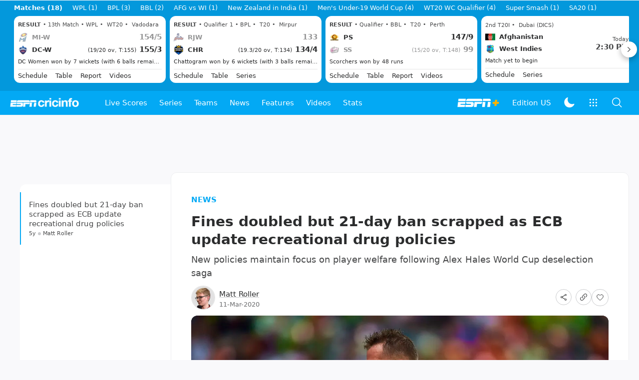

--- FILE ---
content_type: text/html; charset=utf-8
request_url: https://www.google.com/recaptcha/api2/aframe
body_size: 267
content:
<!DOCTYPE HTML><html><head><meta http-equiv="content-type" content="text/html; charset=UTF-8"></head><body><script nonce="C9FJxee9grgzQc2fPx6Duw">/** Anti-fraud and anti-abuse applications only. See google.com/recaptcha */ try{var clients={'sodar':'https://pagead2.googlesyndication.com/pagead/sodar?'};window.addEventListener("message",function(a){try{if(a.source===window.parent){var b=JSON.parse(a.data);var c=clients[b['id']];if(c){var d=document.createElement('img');d.src=c+b['params']+'&rc='+(localStorage.getItem("rc::a")?sessionStorage.getItem("rc::b"):"");window.document.body.appendChild(d);sessionStorage.setItem("rc::e",parseInt(sessionStorage.getItem("rc::e")||0)+1);localStorage.setItem("rc::h",'1768974167472');}}}catch(b){}});window.parent.postMessage("_grecaptcha_ready", "*");}catch(b){}</script></body></html>

--- FILE ---
content_type: text/html
request_url: https://google-bidout-d.openx.net/w/1.0/pd?plm=5
body_size: 163
content:
<html>
<head><title>Pixels</title></head>
<body>

<img src="https://cm.g.doubleclick.net/pixel?google_nid=openx&google_cm&google_sc"><img src="https://cm.g.doubleclick.net/pixel?google_nid=openx&google_hm=NWUxMWJhMzQtMzk5My0yMWNmLWY4ZGEtMGM5YjRkYWQ4NTA3"><img src="https://match.adsrvr.org/track/cmf/openx?oxid=727e69fe-f0e4-7f6b-ed3a-5622874f4b67&gdpr=0"><img src="https://ups.analytics.yahoo.com/ups/58934/cms"><img src="https://ad.turn.com/r/cs?pid=9&gdpr=0">

</body>
</html>


--- FILE ---
content_type: application/x-javascript
request_url: https://wassets.hscicdn.com/_next/static/chunks/9301-1061a2499d19e30d.js
body_size: 4350
content:
(self.webpackChunk_N_E=self.webpackChunk_N_E||[]).push([[9301],{58772:function(t,e,r){"use strict";var n=r(90331);function o(){}function u(){}u.resetWarningCache=o,t.exports=function(){function t(t,e,r,o,u,i){if(i!==n){var s=Error("Calling PropTypes validators directly is not supported by the `prop-types` package. Use PropTypes.checkPropTypes() to call them. Read more at http://fb.me/use-check-prop-types");throw s.name="Invariant Violation",s}}function e(){return t}t.isRequired=t;var r={array:t,bigint:t,bool:t,func:t,number:t,object:t,string:t,symbol:t,any:t,arrayOf:e,element:t,elementType:t,instanceOf:e,node:t,objectOf:e,oneOf:e,oneOfType:e,shape:e,exact:e,checkPropTypes:u,resetWarningCache:o};return r.PropTypes=r,r}},23615:function(t,e,r){t.exports=r(58772)()},90331:function(t){"use strict";t.exports="SECRET_DO_NOT_PASS_THIS_OR_YOU_WILL_BE_FIRED"},78718:function(t,e,r){"use strict";var n=r(73203);e.Z=void 0;var o=n(r(73119)),u=n(r(93231)),i=n(r(9833)),s=n(r(78983)),a=n(r(71173)),l=n(r(74910)),c=n(r(77266)),f=n(r(42081)),p=n(r(58724)),d=n(r(23615)),h=n(r(27378)),y=n(r(90005)),m=n(r(85254)),v=function(t){function e(t){var r;return(0,s.default)(this,e),(r=(0,a.default)(this,(0,l.default)(e).call(this,t))).state={targetItems:[],inViewState:[],isScrolledPast:[]},r._handleSpy=r._handleSpy.bind((0,c.default)(r)),r}return(0,p.default)(e,t),(0,f.default)(e,null,[{key:"propTypes",get:function(){return{items:d.default.arrayOf(d.default.string).isRequired,currentClassName:d.default.string.isRequired,scrolledPastClassName:d.default.string,style:d.default.object,componentTag:d.default.oneOfType([d.default.string,d.default.elementType]),offset:d.default.number,rootEl:d.default.string,onUpdate:d.default.func}}},{key:"defaultProps",get:function(){return{items:[],currentClassName:"",style:{},componentTag:"ul",offset:0,onUpdate:function(){}}}}]),(0,f.default)(e,[{key:"_initSpyTarget",value:function(t){return t.map(function(t){return document.getElementById(t)})}},{key:"_fillArray",value:function(t,e){for(var r=[],n=0,o=t.length;n<o;n++)r[n]=e;return r}},{key:"_isScrolled",value:function(){return this._getScrollDimension().scrollTop>0}},{key:"_getScrollDimension",value:function(){var t=document,e=this.props.rootEl;return{scrollTop:e?t.querySelector(e).scrollTop:t.documentElement.scrollTop||t.body.parentNode.scrollTop||t.body.scrollTop,scrollHeight:e?t.querySelector(e).scrollHeight:t.documentElement.scrollHeight||t.body.parentNode.scrollHeight||t.body.scrollHeight}}},{key:"_getElemsViewState",value:function(t){for(var e=[],r=[],n=[],o=t||this.state.targetItems,u=!1,s=0,a=o.length;s<a;s++){var l=o[s],c=!u&&this._isInView(l);c?(u=!0,e.push(l)):r.push(l);var f=s===a-1,p=this._isScrolled();this._isAtBottom()&&this._isInView(l)&&!c&&f&&p&&(r.pop(),r.push.apply(r,(0,i.default)(e)),e=[l],n=this._fillArray(n,!1),c=!0),n.push(c)}return{inView:e,outView:r,viewStatusList:n,scrolledPast:this.props.scrolledPastClassName&&this._getScrolledPast(n)}}},{key:"_isInView",value:function(t){if(!t)return!1;var e,r=this.props,n=r.rootEl,o=r.offset;n&&(e=document.querySelector(n).getBoundingClientRect());var u=t.getBoundingClientRect(),i=n?e.height:window.innerHeight,s=this._getScrollDimension().scrollTop,a=n?u.top+s-e.top+o:u.top+s+o,l=a+t.offsetHeight;return a<s+i&&l>s}},{key:"_isAtBottom",value:function(){var t=this.props.rootEl,e=this._getScrollDimension(),r=e.scrollTop,n=e.scrollHeight;return r+(t?document.querySelector(t).getBoundingClientRect().height:window.innerHeight)>=n}},{key:"_getScrolledPast",value:function(t){if(!t.some(function(t){return t}))return t;var e=!1;return t.map(function(t){return t&&!e?(e=!0,!1):!e})}},{key:"_spy",value:function(t){var e=this,r=this._getElemsViewState(t),n=this.state.inViewState;this.setState({inViewState:r.viewStatusList,isScrolledPast:r.scrolledPast},function(){e._update(n)})}},{key:"_update",value:function(t){var e;(e=this.state.inViewState).length===t.length&&e.every(function(e,r){return e===t[r]})||this.props.onUpdate(this.state.targetItems[this.state.inViewState.indexOf(!0)])}},{key:"_handleSpy",value:function(){(0,m.default)(this._spy(),100)}},{key:"_initFromProps",value:function(){var t=this._initSpyTarget(this.props.items);this.setState({targetItems:t}),this._spy(t)}},{key:"offEvent",value:function(){(this.props.rootEl?document.querySelector(this.props.rootEl):window).removeEventListener("scroll",this._handleSpy)}},{key:"onEvent",value:function(){(this.props.rootEl?document.querySelector(this.props.rootEl):window).addEventListener("scroll",this._handleSpy)}},{key:"componentDidMount",value:function(){this._initFromProps(),this.onEvent()}},{key:"componentWillUnmount",value:function(){this.offEvent()}},{key:"UNSAFE_componentWillReceiveProps",value:function(){this._initFromProps()}},{key:"render",value:function(){var t=this,e=this.props.componentTag,r=this.props,n=r.children,i=r.className,s=r.scrolledPastClassName,a=r.style,l=0,c=h.default.Children.map(n,function(e,r){if(!e)return null;var n,i=e.type,a=s&&t.state.isScrolledPast[r],c=(0,y.default)((n={},(0,u.default)(n,"".concat(e.props.className),e.props.className),(0,u.default)(n,"".concat(t.props.currentClassName),t.state.inViewState[r]),(0,u.default)(n,"".concat(t.props.scrolledPastClassName),a),n));return h.default.createElement(i,(0,o.default)({},e.props,{className:c,key:l++}),e.props.children)}),f=(0,y.default)((0,u.default)({},"".concat(i),i));return h.default.createElement(e,{className:f,style:a},c)}}]),e}(h.default.Component);e.Z=v},85254:function(t,e){"use strict";Object.defineProperty(e,"__esModule",{value:!0}),e.default=void 0,e.default=function(t){var e,r,n=arguments.length>1&&void 0!==arguments[1]?arguments[1]:100;return function(){var o=+new Date;e&&o<e+n?(clearTimeout(r),r=setTimeout(function(){e=o,t()},n)):(e=o,t())}}},97339:function(t,e,r){"use strict";r.d(e,{iD:function(){return u}});var n=r(27378),o="createTweet",u=function(t){var e=n.useRef(null),u=n.useState(!0),i=u[0],s=u[1];return n.useEffect(function(){var n=!0;return r(18801)("https://platform.twitter.com/widgets.js","twitter-embed",function(){if(!window.twttr){console.error("Failure to load window.twttr, aborting load");return}if(n){if(!window.twttr.widgets[o]){console.error("Method "+o+" is not present anymore in twttr.widget api");return}window.twttr.widgets[o](t.tweetId,null==e?void 0:e.current,t.options).then(function(e){s(!1),t.onLoad&&t.onLoad(e)})}}),function(){n=!1}},[]),n.createElement(n.Fragment,null,i&&n.createElement(n.Fragment,null,t.placeholder),n.createElement("div",{ref:e}))}},18801:function(t,e,r){var n,o;o=function(){var t,e,r=document,n=r.getElementsByTagName("head")[0],o="push",u="readyState",i="onreadystatechange",s={},a={},l={},c={};function f(t,e){for(var r=0,n=t.length;r<n;++r)if(!e(t[r]))return!1;return 1}function p(t,e){f(t,function(t){return e(t),1})}function d(e,r,n){e=e[o]?e:[e];var u=r&&r.call,i=u?r:n,y=u?e.join(""):r,m=e.length;function v(t){return t.call?t():s[t]}function _(){if(!--m)for(var t in s[y]=1,i&&i(),l)f(t.split("|"),v)&&!p(l[t],v)&&(l[t]=[])}return setTimeout(function(){p(e,function e(r,n){return null===r?_():(n||/^https?:\/\//.test(r)||!t||(r=-1===r.indexOf(".js")?t+r+".js":t+r),c[r])?(y&&(a[y]=1),2==c[r]?_():setTimeout(function(){e(r,!0)},0)):void(c[r]=1,y&&(a[y]=1),h(r,_))})},0),d}function h(t,o){var s,a=r.createElement("script");a.onload=a.onerror=a[i]=function(){(!a[u]||/^c|loade/.test(a[u]))&&!s&&(a.onload=a[i]=null,s=1,c[t]=2,o())},a.async=1,a.src=e?t+(-1===t.indexOf("?")?"?":"&")+e:t,n.insertBefore(a,n.lastChild)}return d.get=h,d.order=function(t,e,r){!function n(o){o=t.shift(),t.length?d(o,n):d(o,e,r)}()},d.path=function(e){t=e},d.urlArgs=function(t){e=t},d.ready=function(t,e,r){t=t[o]?t:[t];var n,u=[];return!p(t,function(t){s[t]||u[o](t)})&&f(t,function(t){return s[t]})?e():(l[n=t.join("|")]=l[n]||[],l[n][o](e),r&&r(u)),d},d.done=function(t){d([null],t)},d},t.exports?t.exports=o():void 0===(n=o.call(e,r,e,t))||(t.exports=n)},4188:function(t,e,r){"use strict";r.d(e,{Z:function(){return o}});var n=r(27378);function o(t,e,r){var o=this,u=(0,n.useRef)(null),i=(0,n.useRef)(0),s=(0,n.useRef)(null),a=(0,n.useRef)([]),l=(0,n.useRef)(),c=(0,n.useRef)(),f=(0,n.useRef)(t),p=(0,n.useRef)(!0);f.current=t;var d=!e&&0!==e&&"undefined"!=typeof window;if("function"!=typeof t)throw TypeError("Expected a function");e=+e||0;var h=!!(r=r||{}).leading,y=!("trailing"in r)||!!r.trailing,m="maxWait"in r,v=m?Math.max(+r.maxWait||0,e):null;return(0,n.useEffect)(function(){return p.current=!0,function(){p.current=!1}},[]),(0,n.useMemo)(function(){var t=function(t){var e=a.current,r=l.current;return a.current=l.current=null,i.current=t,c.current=f.current.apply(r,e)},r=function(t,e){d&&cancelAnimationFrame(s.current),s.current=d?requestAnimationFrame(t):setTimeout(t,e)},n=function(t){if(!p.current)return!1;var r=t-u.current,n=t-i.current;return!u.current||r>=e||r<0||m&&n>=v},_=function(e){return(s.current=null,y&&a.current)?t(e):(a.current=l.current=null,c.current)},g=function(){var t=Date.now();if(n(t))return _(t);if(p.current){var o=t-u.current,s=t-i.current,a=e-o;r(g,m?Math.min(a,v-s):a)}},x=function(){for(var f=[],d=0;d<arguments.length;d++)f[d]=arguments[d];var y=Date.now(),v=n(y);if(a.current=f,l.current=o,u.current=y,v){if(!s.current&&p.current)return i.current=u.current,r(g,e),h?t(u.current):c.current;if(m)return r(g,e),t(u.current)}return s.current||r(g,e),c.current};return x.cancel=function(){s.current&&(d?cancelAnimationFrame(s.current):clearTimeout(s.current)),i.current=0,a.current=u.current=l.current=s.current=null},x.isPending=function(){return!!s.current},x.flush=function(){return s.current?_(Date.now()):c.current},x},[h,m,e,v,y,d])}},98106:function(t){t.exports=function(t,e){(null==e||e>t.length)&&(e=t.length);for(var r=0,n=Array(e);r<e;r++)n[r]=t[r];return n},t.exports.__esModule=!0,t.exports.default=t.exports},34102:function(t,e,r){var n=r(98106);t.exports=function(t){if(Array.isArray(t))return n(t)},t.exports.__esModule=!0,t.exports.default=t.exports},77266:function(t){t.exports=function(t){if(void 0===t)throw ReferenceError("this hasn't been initialised - super() hasn't been called");return t},t.exports.__esModule=!0,t.exports.default=t.exports},73119:function(t){function e(){return t.exports=e=Object.assign?Object.assign.bind():function(t){for(var e=1;e<arguments.length;e++){var r=arguments[e];for(var n in r)({}).hasOwnProperty.call(r,n)&&(t[n]=r[n])}return t},t.exports.__esModule=!0,t.exports.default=t.exports,e.apply(null,arguments)}t.exports=e,t.exports.__esModule=!0,t.exports.default=t.exports},74910:function(t){function e(r){return t.exports=e=Object.setPrototypeOf?Object.getPrototypeOf.bind():function(t){return t.__proto__||Object.getPrototypeOf(t)},t.exports.__esModule=!0,t.exports.default=t.exports,e(r)}t.exports=e,t.exports.__esModule=!0,t.exports.default=t.exports},58724:function(t,e,r){var n=r(96196);t.exports=function(t,e){if("function"!=typeof e&&null!==e)throw TypeError("Super expression must either be null or a function");t.prototype=Object.create(e&&e.prototype,{constructor:{value:t,writable:!0,configurable:!0}}),Object.defineProperty(t,"prototype",{writable:!1}),e&&n(t,e)},t.exports.__esModule=!0,t.exports.default=t.exports},68:function(t){t.exports=function(t){if("undefined"!=typeof Symbol&&null!=t[Symbol.iterator]||null!=t["@@iterator"])return Array.from(t)},t.exports.__esModule=!0,t.exports.default=t.exports},91282:function(t){t.exports=function(){throw TypeError("Invalid attempt to spread non-iterable instance.\nIn order to be iterable, non-array objects must have a [Symbol.iterator]() method.")},t.exports.__esModule=!0,t.exports.default=t.exports},71173:function(t,e,r){var n=r(7501).default,o=r(77266);t.exports=function(t,e){if(e&&("object"==n(e)||"function"==typeof e))return e;if(void 0!==e)throw TypeError("Derived constructors may only return object or undefined");return o(t)},t.exports.__esModule=!0,t.exports.default=t.exports},96196:function(t){function e(r,n){return t.exports=e=Object.setPrototypeOf?Object.setPrototypeOf.bind():function(t,e){return t.__proto__=e,t},t.exports.__esModule=!0,t.exports.default=t.exports,e(r,n)}t.exports=e,t.exports.__esModule=!0,t.exports.default=t.exports},9833:function(t,e,r){var n=r(34102),o=r(68),u=r(35068),i=r(91282);t.exports=function(t){return n(t)||o(t)||u(t)||i()},t.exports.__esModule=!0,t.exports.default=t.exports},35068:function(t,e,r){var n=r(98106);t.exports=function(t,e){if(t){if("string"==typeof t)return n(t,e);var r=({}).toString.call(t).slice(8,-1);return"Object"===r&&t.constructor&&(r=t.constructor.name),"Map"===r||"Set"===r?Array.from(t):"Arguments"===r||/^(?:Ui|I)nt(?:8|16|32)(?:Clamped)?Array$/.test(r)?n(t,e):void 0}},t.exports.__esModule=!0,t.exports.default=t.exports}}]);

--- FILE ---
content_type: application/javascript; charset=utf-8
request_url: https://dcf.espn.com/TWDC-DTCI/prod/code/b1628a139060f031708ca6f8b26d1398.js?conditionId0=4886771
body_size: 402
content:
Bootstrapper.bindDependencyImmediate(function(){var Bootstrapper=window["Bootstrapper"];var ensightenOptions=Bootstrapper.ensightenOptions;var visionConfigs={app_id:"cricinfo-web",app_bundle_id:__dataLayer.site?__dataLayer.site.site:undefined,app_suite:Bootstrapper.ensightenOptions.publishPath==="prod"?"wdgespcricinfo":"wdgespcricinfo",app_platform:"web",app_version:"0",url:"",debugMode:window.debugMode||null};try{Bootstrapper.startVision(visionConfigs)}catch(error){console.log("VISION Error - Bootstrapper.startVision has an internal error: ",
error)}},4221742,[4196320],779041,[778732],24);